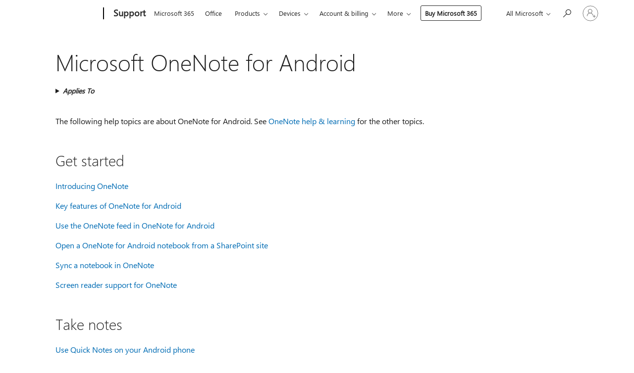

--- FILE ---
content_type: text/html; charset=utf-8
request_url: https://login.microsoftonline.com/common/oauth2/v2.0/authorize?client_id=ee272b19-4411-433f-8f28-5c13cb6fd407&redirect_uri=https%3A%2F%2Fsupport.microsoft.com%2Fsignin-oidc&response_type=code%20id_token&scope=openid%20profile%20offline_access&response_mode=form_post&nonce=639046922345326612.N2QxMzAzNjYtOTUxZi00MWVjLWIyOGItZGNhYTk4YzliMGI1YzJhYWY5YjEtN2I1ZS00NGVmLTkxYTgtZjgyZDI5MDFjMjk1&prompt=none&nopa=2&state=CfDJ8MF9taR5d3RHoynoKQkxN0CcK2UkVgHQbTt8gFnRFxxEZBcTpPOcMs2JPLV4Mig6QvyYLfHfvdBZkFZ_ixJTNU-_NgEBH61geWu0wxE3gvXhFbmob11U0ei_AKBXOZLo2Y57FwEmQHQbyHsZNB9UpXWBTpEC-Ou7Ra-xMrUayJh28D3GtkKgMx_X2qRKvtzFGK1UAS0KTWxhuNWwi1hb0fcKflggyQJO_wrv0RIMnFcj10vQrRFMWJ58OXNE3ewE1abSymjQGFU28xM9nQBeC30NFFDVtpqzUKFeyw9hyuIErUqZnE7_8SiMnC6ATJJDv9ZJyGdm7T3q19CgT2ZsV0yAvg2IKE5zXQgRM6MLwtAh&x-client-SKU=ID_NET8_0&x-client-ver=8.12.1.0&sso_reload=true
body_size: 9999
content:


<!-- Copyright (C) Microsoft Corporation. All rights reserved. -->
<!DOCTYPE html>
<html>
<head>
    <title>Redirecting</title>
    <meta http-equiv="Content-Type" content="text/html; charset=UTF-8">
    <meta http-equiv="X-UA-Compatible" content="IE=edge">
    <meta name="viewport" content="width=device-width, initial-scale=1.0, maximum-scale=2.0, user-scalable=yes">
    <meta http-equiv="Pragma" content="no-cache">
    <meta http-equiv="Expires" content="-1">
    <meta name="PageID" content="FetchSessions" />
    <meta name="SiteID" content="" />
    <meta name="ReqLC" content="1033" />
    <meta name="LocLC" content="en-US" />

    
<meta name="robots" content="none" />

<script type="text/javascript" nonce='-YMNoZbx_I4KOXk8sHJU1g'>//<![CDATA[
$Config={"urlGetCredentialType":"https://login.microsoftonline.com/common/GetCredentialType?mkt=en-US","urlGoToAADError":"https://login.live.com/oauth20_authorize.srf?client_id=ee272b19-4411-433f-8f28-5c13cb6fd407\u0026scope=openid+profile+offline_access\u0026redirect_uri=https%3a%2f%2fsupport.microsoft.com%2fsignin-oidc\u0026response_type=code+id_token\u0026state=[base64]\u0026response_mode=form_post\u0026nonce=639046922345326612.N2QxMzAzNjYtOTUxZi00MWVjLWIyOGItZGNhYTk4YzliMGI1YzJhYWY5YjEtN2I1ZS00NGVmLTkxYTgtZjgyZDI5MDFjMjk1\u0026prompt=none\u0026x-client-SKU=ID_NET8_0\u0026x-client-Ver=8.12.1.0\u0026uaid=9565befc31754316b46a4d7afb2e9abe\u0026msproxy=1\u0026issuer=mso\u0026tenant=common\u0026ui_locales=en-US\u0026epctrc=FTsA3T2Jeed7Xeg6XhZw5BvhvGEq1fxetIpVwJ5VhHg%3d9%3a1%3aCANARY%3aPFQkZYi%2bv%2bzpd2mUs7%2f68h7IFXDkjss6C6cEf0mNs9g%3d\u0026epct=[base64]\u0026jshs=0\u0026nopa=2","urlAppError":"https://support.microsoft.com/signin-oidc","oAppRedirectErrorPostParams":{"error":"interaction_required","error_description":"Session information is not sufficient for single-sign-on.","state":"[base64]"},"iMaxStackForKnockoutAsyncComponents":10000,"fShowButtons":true,"urlCdn":"https://aadcdn.msftauth.net/shared/1.0/","urlDefaultFavicon":"https://aadcdn.msftauth.net/shared/1.0/content/images/favicon_a_eupayfgghqiai7k9sol6lg2.ico","urlPost":"/common/login","iPawnIcon":0,"sPOST_Username":"","fEnableNumberMatching":true,"sFT":"[base64]","sFTName":"flowToken","sCtx":"[base64]","fEnableOneDSClientTelemetry":true,"urlReportPageLoad":"https://login.microsoftonline.com/common/instrumentation/reportpageload?mkt=en-US","dynamicTenantBranding":null,"staticTenantBranding":null,"oAppCobranding":{},"iBackgroundImage":4,"arrSessions":[],"urlMsaStaticMeControl":"https://login.live.com/Me.htm?v=3","fApplicationInsightsEnabled":false,"iApplicationInsightsEnabledPercentage":0,"urlSetDebugMode":"https://login.microsoftonline.com/common/debugmode","fEnableCssAnimation":true,"fDisableAnimationIfAnimationEndUnsupported":true,"fSsoFeasible":true,"fAllowGrayOutLightBox":true,"fProvideV2SsoImprovements":true,"fUseMsaSessionState":true,"fIsRemoteNGCSupported":true,"urlLogin":"https://login.microsoftonline.com/common/reprocess?ctx=[base64]","urlDssoStatus":"https://login.microsoftonline.com/common/instrumentation/dssostatus","iSessionPullType":3,"fUseSameSite":true,"iAllowedIdentities":2,"isGlobalTenant":true,"uiflavor":1001,"fShouldPlatformKeyBeSuppressed":true,"fLoadStringCustomizationPromises":true,"fUseAlternateTextForSwitchToCredPickerLink":true,"fOfflineAccountVisible":false,"fEnableUserStateFix":true,"fShowAccessPassPeek":true,"fUpdateSessionPollingLogic":true,"fEnableShowPickerCredObservable":true,"fFetchSessionsSkipDsso":true,"fIsCiamUserFlowUxNewLogicEnabled":true,"fUseNonMicrosoftDefaultBrandingForCiam":true,"sCompanyDisplayName":"Microsoft Services","fRemoveCustomCss":true,"fFixUICrashForApiRequestHandler":true,"fShowUpdatedKoreanPrivacyFooter":true,"fUsePostCssHotfix":true,"fFixUserFlowBranding":true,"fEnablePasskeyNullFix":true,"fEnableRefreshCookiesFix":true,"fEnableWebNativeBridgeInterstitialUx":true,"fEnableWindowParentingFix":true,"fEnableNativeBridgeErrors":true,"urlAcmaServerPath":"https://login.microsoftonline.com","sTenantId":"common","sMkt":"en-US","fIsDesktop":true,"fUpdateConfigInit":true,"fLogDisallowedCssProperties":true,"fDisallowExternalFonts":true,"scid":1013,"hpgact":1800,"hpgid":7,"apiCanary":"[base64]","canary":"FTsA3T2Jeed7Xeg6XhZw5BvhvGEq1fxetIpVwJ5VhHg=9:1:CANARY:PFQkZYi+v+zpd2mUs7/68h7IFXDkjss6C6cEf0mNs9g=","sCanaryTokenName":"canary","fSkipRenderingNewCanaryToken":false,"fEnableNewCsrfProtection":true,"correlationId":"9565befc-3175-4316-b46a-4d7afb2e9abe","sessionId":"9403c7d4-81cf-4287-a234-4c4db5f03b00","sRingId":"R3","locale":{"mkt":"en-US","lcid":1033},"slMaxRetry":2,"slReportFailure":true,"strings":{"desktopsso":{"authenticatingmessage":"Trying to sign you in"}},"enums":{"ClientMetricsModes":{"None":0,"SubmitOnPost":1,"SubmitOnRedirect":2,"InstrumentPlt":4}},"urls":{"instr":{"pageload":"https://login.microsoftonline.com/common/instrumentation/reportpageload","dssostatus":"https://login.microsoftonline.com/common/instrumentation/dssostatus"}},"browser":{"ltr":1,"Chrome":1,"_Mac":1,"_M131":1,"_D0":1,"Full":1,"RE_WebKit":1,"b":{"name":"Chrome","major":131,"minor":0},"os":{"name":"OSX","version":"10.15.7"},"V":"131.0"},"watson":{"url":"/common/handlers/watson","bundle":"https://aadcdn.msftauth.net/ests/2.1/content/cdnbundles/watson.min_q5ptmu8aniymd4ftuqdkda2.js","sbundle":"https://aadcdn.msftauth.net/ests/2.1/content/cdnbundles/watsonsupportwithjquery.3.5.min_dc940oomzau4rsu8qesnvg2.js","fbundle":"https://aadcdn.msftauth.net/ests/2.1/content/cdnbundles/frameworksupport.min_oadrnc13magb009k4d20lg2.js","resetErrorPeriod":5,"maxCorsErrors":-1,"maxInjectErrors":5,"maxErrors":10,"maxTotalErrors":3,"expSrcs":["https://login.microsoftonline.com","https://aadcdn.msauth.net/","https://aadcdn.msftauth.net/",".login.microsoftonline.com"],"envErrorRedirect":true,"envErrorUrl":"/common/handlers/enverror"},"loader":{"cdnRoots":["https://aadcdn.msauth.net/","https://aadcdn.msftauth.net/"],"logByThrowing":true},"serverDetails":{"slc":"ProdSlices","dc":"WUS3","ri":"PH1XXXX","ver":{"v":[2,1,23228,7]},"rt":"2026-01-22T15:23:56","et":21},"clientEvents":{"enabled":true,"telemetryEnabled":true,"useOneDSEventApi":true,"flush":60000,"autoPost":true,"autoPostDelay":1000,"minEvents":1,"maxEvents":1,"pltDelay":500,"appInsightsConfig":{"instrumentationKey":"69adc3c768bd4dc08c19416121249fcc-66f1668a-797b-4249-95e3-6c6651768c28-7293","webAnalyticsConfiguration":{"autoCapture":{"jsError":true}}},"defaultEventName":"IDUX_ESTSClientTelemetryEvent_WebWatson","serviceID":3,"endpointUrl":""},"fApplyAsciiRegexOnInput":true,"country":"US","fBreakBrandingSigninString":true,"bsso":{"states":{"START":"start","INPROGRESS":"in-progress","END":"end","END_SSO":"end-sso","END_USERS":"end-users"},"nonce":"AwABEgEAAAADAOz_BQD0_9166sxWr7cO-eFYukSj90XugJnnarfz6MZHT3XfRvpXbRmFBvDfuv8tdWKGiN3RARPzF0Hp0Q5R0HkEb1eUc2AgAA","overallTimeoutMs":4000,"telemetry":{"type":"ChromeSsoTelemetry","nonce":"AwABDwEAAAADAOz_BQD0_3fubfI-obPwyrZClqsK2kFoJ5OBWevHjg43RfDAsf9qwj73HvjynoVVVK0cCdGdTEwIj1OlZkXpKDv5IVG9NLiDEd-DLxasiERdWZI57zkVIAA","reportStates":[]},"redirectEndStates":["end"],"cookieNames":{"aadSso":"AADSSO","winSso":"ESTSSSO","ssoTiles":"ESTSSSOTILES","ssoPulled":"SSOCOOKIEPULLED","userList":"ESTSUSERLIST"},"type":"chrome","reason":"Pull suppressed because it was already attempted and the current URL was reloaded."},"urlNoCookies":"https://login.microsoftonline.com/cookiesdisabled","fTrimChromeBssoUrl":true,"inlineMode":5,"fShowCopyDebugDetailsLink":true,"fTenantBrandingCdnAddEventHandlers":true,"fAddTryCatchForIFrameRedirects":true};
//]]></script> 
<script type="text/javascript" nonce='-YMNoZbx_I4KOXk8sHJU1g'>//<![CDATA[
!function(){var e=window,r=e.$Debug=e.$Debug||{},t=e.$Config||{};if(!r.appendLog){var n=[],o=0;r.appendLog=function(e){var r=t.maxDebugLog||25,i=(new Date).toUTCString()+":"+e;n.push(o+":"+i),n.length>r&&n.shift(),o++},r.getLogs=function(){return n}}}(),function(){function e(e,r){function t(i){var a=e[i];if(i<n-1){return void(o.r[a]?t(i+1):o.when(a,function(){t(i+1)}))}r(a)}var n=e.length;t(0)}function r(e,r,i){function a(){var e=!!s.method,o=e?s.method:i[0],a=s.extraArgs||[],u=n.$WebWatson;try{
var c=t(i,!e);if(a&&a.length>0){for(var d=a.length,l=0;l<d;l++){c.push(a[l])}}o.apply(r,c)}catch(e){return void(u&&u.submitFromException&&u.submitFromException(e))}}var s=o.r&&o.r[e];return r=r||this,s&&(s.skipTimeout?a():n.setTimeout(a,0)),s}function t(e,r){return Array.prototype.slice.call(e,r?1:0)}var n=window;n.$Do||(n.$Do={"q":[],"r":[],"removeItems":[],"lock":0,"o":[]});var o=n.$Do;o.when=function(t,n){function i(e){r(e,a,s)||o.q.push({"id":e,"c":a,"a":s})}var a=0,s=[],u=1;"function"==typeof n||(a=n,
u=2);for(var c=u;c<arguments.length;c++){s.push(arguments[c])}t instanceof Array?e(t,i):i(t)},o.register=function(e,t,n){if(!o.r[e]){o.o.push(e);var i={};if(t&&(i.method=t),n&&(i.skipTimeout=n),arguments&&arguments.length>3){i.extraArgs=[];for(var a=3;a<arguments.length;a++){i.extraArgs.push(arguments[a])}}o.r[e]=i,o.lock++;try{for(var s=0;s<o.q.length;s++){var u=o.q[s];u.id==e&&r(e,u.c,u.a)&&o.removeItems.push(u)}}catch(e){throw e}finally{if(0===--o.lock){for(var c=0;c<o.removeItems.length;c++){
for(var d=o.removeItems[c],l=0;l<o.q.length;l++){if(o.q[l]===d){o.q.splice(l,1);break}}}o.removeItems=[]}}}},o.unregister=function(e){o.r[e]&&delete o.r[e]}}(),function(e,r){function t(){if(!a){if(!r.body){return void setTimeout(t)}a=!0,e.$Do.register("doc.ready",0,!0)}}function n(){if(!s){if(!r.body){return void setTimeout(n)}t(),s=!0,e.$Do.register("doc.load",0,!0),i()}}function o(e){(r.addEventListener||"load"===e.type||"complete"===r.readyState)&&t()}function i(){
r.addEventListener?(r.removeEventListener("DOMContentLoaded",o,!1),e.removeEventListener("load",n,!1)):r.attachEvent&&(r.detachEvent("onreadystatechange",o),e.detachEvent("onload",n))}var a=!1,s=!1;if("complete"===r.readyState){return void setTimeout(n)}!function(){r.addEventListener?(r.addEventListener("DOMContentLoaded",o,!1),e.addEventListener("load",n,!1)):r.attachEvent&&(r.attachEvent("onreadystatechange",o),e.attachEvent("onload",n))}()}(window,document),function(){function e(){
return f.$Config||f.ServerData||{}}function r(e,r){var t=f.$Debug;t&&t.appendLog&&(r&&(e+=" '"+(r.src||r.href||"")+"'",e+=", id:"+(r.id||""),e+=", async:"+(r.async||""),e+=", defer:"+(r.defer||"")),t.appendLog(e))}function t(){var e=f.$B;if(void 0===d){if(e){d=e.IE}else{var r=f.navigator.userAgent;d=-1!==r.indexOf("MSIE ")||-1!==r.indexOf("Trident/")}}return d}function n(){var e=f.$B;if(void 0===l){if(e){l=e.RE_Edge}else{var r=f.navigator.userAgent;l=-1!==r.indexOf("Edge")}}return l}function o(e){
var r=e.indexOf("?"),t=r>-1?r:e.length,n=e.lastIndexOf(".",t);return e.substring(n,n+v.length).toLowerCase()===v}function i(){var r=e();return(r.loader||{}).slReportFailure||r.slReportFailure||!1}function a(){return(e().loader||{}).redirectToErrorPageOnLoadFailure||!1}function s(){return(e().loader||{}).logByThrowing||!1}function u(e){if(!t()&&!n()){return!1}var r=e.src||e.href||"";if(!r){return!0}if(o(r)){var i,a,s;try{i=e.sheet,a=i&&i.cssRules,s=!1}catch(e){s=!0}if(i&&!a&&s){return!0}
if(i&&a&&0===a.length){return!0}}return!1}function c(){function t(e){g.getElementsByTagName("head")[0].appendChild(e)}function n(e,r,t,n){var u=null;return u=o(e)?i(e):"script"===n.toLowerCase()?a(e):s(e,n),r&&(u.id=r),"function"==typeof u.setAttribute&&(u.setAttribute("crossorigin","anonymous"),t&&"string"==typeof t&&u.setAttribute("integrity",t)),u}function i(e){var r=g.createElement("link");return r.rel="stylesheet",r.type="text/css",r.href=e,r}function a(e){
var r=g.createElement("script"),t=g.querySelector("script[nonce]");if(r.type="text/javascript",r.src=e,r.defer=!1,r.async=!1,t){var n=t.nonce||t.getAttribute("nonce");r.setAttribute("nonce",n)}return r}function s(e,r){var t=g.createElement(r);return t.src=e,t}function d(e,r){if(e&&e.length>0&&r){for(var t=0;t<e.length;t++){if(-1!==r.indexOf(e[t])){return!0}}}return!1}function l(r){if(e().fTenantBrandingCdnAddEventHandlers){var t=d(E,r)?E:b;if(!(t&&t.length>1)){return r}for(var n=0;n<t.length;n++){
if(-1!==r.indexOf(t[n])){var o=t[n+1<t.length?n+1:0],i=r.substring(t[n].length);return"https://"!==t[n].substring(0,"https://".length)&&(o="https://"+o,i=i.substring("https://".length)),o+i}}return r}if(!(b&&b.length>1)){return r}for(var a=0;a<b.length;a++){if(0===r.indexOf(b[a])){return b[a+1<b.length?a+1:0]+r.substring(b[a].length)}}return r}function f(e,t,n,o){if(r("[$Loader]: "+(L.failMessage||"Failed"),o),w[e].retry<y){return w[e].retry++,h(e,t,n),void c._ReportFailure(w[e].retry,w[e].srcPath)}n&&n()}
function v(e,t,n,o){if(u(o)){return f(e,t,n,o)}r("[$Loader]: "+(L.successMessage||"Loaded"),o),h(e+1,t,n);var i=w[e].onSuccess;"function"==typeof i&&i(w[e].srcPath)}function h(e,o,i){if(e<w.length){var a=w[e];if(!a||!a.srcPath){return void h(e+1,o,i)}a.retry>0&&(a.srcPath=l(a.srcPath),a.origId||(a.origId=a.id),a.id=a.origId+"_Retry_"+a.retry);var s=n(a.srcPath,a.id,a.integrity,a.tagName);s.onload=function(){v(e,o,i,s)},s.onerror=function(){f(e,o,i,s)},s.onreadystatechange=function(){
"loaded"===s.readyState?setTimeout(function(){v(e,o,i,s)},500):"complete"===s.readyState&&v(e,o,i,s)},t(s),r("[$Loader]: Loading '"+(a.srcPath||"")+"', id:"+(a.id||""))}else{o&&o()}}var p=e(),y=p.slMaxRetry||2,m=p.loader||{},b=m.cdnRoots||[],E=m.tenantBrandingCdnRoots||[],L=this,w=[];L.retryOnError=!0,L.successMessage="Loaded",L.failMessage="Error",L.Add=function(e,r,t,n,o,i){e&&w.push({"srcPath":e,"id":r,"retry":n||0,"integrity":t,"tagName":o||"script","onSuccess":i})},L.AddForReload=function(e,r){
var t=e.src||e.href||"";L.Add(t,"AddForReload",e.integrity,1,e.tagName,r)},L.AddIf=function(e,r,t){e&&L.Add(r,t)},L.Load=function(e,r){h(0,e,r)}}var d,l,f=window,g=f.document,v=".css";c.On=function(e,r,t){if(!e){throw"The target element must be provided and cannot be null."}r?c.OnError(e,t):c.OnSuccess(e,t)},c.OnSuccess=function(e,t){if(!e){throw"The target element must be provided and cannot be null."}if(u(e)){return c.OnError(e,t)}var n=e.src||e.href||"",o=i(),s=a();r("[$Loader]: Loaded",e);var d=new c
;d.failMessage="Reload Failed",d.successMessage="Reload Success",d.Load(null,function(){if(o){throw"Unexpected state. ResourceLoader.Load() failed despite initial load success. ['"+n+"']"}s&&(document.location.href="/error.aspx?err=504")})},c.OnError=function(e,t){var n=e.src||e.href||"",o=i(),s=a();if(!e){throw"The target element must be provided and cannot be null."}r("[$Loader]: Failed",e);var u=new c;u.failMessage="Reload Failed",u.successMessage="Reload Success",u.AddForReload(e,t),
u.Load(null,function(){if(o){throw"Failed to load external resource ['"+n+"']"}s&&(document.location.href="/error.aspx?err=504")}),c._ReportFailure(0,n)},c._ReportFailure=function(e,r){if(s()&&!t()){throw"[Retry "+e+"] Failed to load external resource ['"+r+"'], reloading from fallback CDN endpoint"}},f.$Loader=c}(),function(){function e(){if(!E){var e=new h.$Loader;e.AddIf(!h.jQuery,y.sbundle,"WebWatson_DemandSupport"),y.sbundle=null,delete y.sbundle,e.AddIf(!h.$Api,y.fbundle,"WebWatson_DemandFramework"),
y.fbundle=null,delete y.fbundle,e.Add(y.bundle,"WebWatson_DemandLoaded"),e.Load(r,t),E=!0}}function r(){if(h.$WebWatson){if(h.$WebWatson.isProxy){return void t()}m.when("$WebWatson.full",function(){for(;b.length>0;){var e=b.shift();e&&h.$WebWatson[e.cmdName].apply(h.$WebWatson,e.args)}})}}function t(){if(!h.$WebWatson||h.$WebWatson.isProxy){if(!L&&JSON){try{var e=new XMLHttpRequest;e.open("POST",y.url),e.setRequestHeader("Accept","application/json"),
e.setRequestHeader("Content-Type","application/json; charset=UTF-8"),e.setRequestHeader("canary",p.apiCanary),e.setRequestHeader("client-request-id",p.correlationId),e.setRequestHeader("hpgid",p.hpgid||0),e.setRequestHeader("hpgact",p.hpgact||0);for(var r=-1,t=0;t<b.length;t++){if("submit"===b[t].cmdName){r=t;break}}var o=b[r]?b[r].args||[]:[],i={"sr":y.sr,"ec":"Failed to load external resource [Core Watson files]","wec":55,"idx":1,"pn":p.pgid||"","sc":p.scid||0,"hpg":p.hpgid||0,
"msg":"Failed to load external resource [Core Watson files]","url":o[1]||"","ln":0,"ad":0,"an":!1,"cs":"","sd":p.serverDetails,"ls":null,"diag":v(y)};e.send(JSON.stringify(i))}catch(e){}L=!0}y.loadErrorUrl&&window.location.assign(y.loadErrorUrl)}n()}function n(){b=[],h.$WebWatson=null}function o(r){return function(){var t=arguments;b.push({"cmdName":r,"args":t}),e()}}function i(){var e=["foundException","resetException","submit"],r=this;r.isProxy=!0;for(var t=e.length,n=0;n<t;n++){var i=e[n];i&&(r[i]=o(i))}
}function a(e,r,t,n,o,i,a){var s=h.event;return i||(i=l(o||s,a?a+2:2)),h.$Debug&&h.$Debug.appendLog&&h.$Debug.appendLog("[WebWatson]:"+(e||"")+" in "+(r||"")+" @ "+(t||"??")),$.submit(e,r,t,n,o||s,i,a)}function s(e,r){return{"signature":e,"args":r,"toString":function(){return this.signature}}}function u(e){for(var r=[],t=e.split("\n"),n=0;n<t.length;n++){r.push(s(t[n],[]))}return r}function c(e){for(var r=[],t=e.split("\n"),n=0;n<t.length;n++){var o=s(t[n],[]);t[n+1]&&(o.signature+="@"+t[n+1],n++),r.push(o)
}return r}function d(e){if(!e){return null}try{if(e.stack){return u(e.stack)}if(e.error){if(e.error.stack){return u(e.error.stack)}}else if(window.opera&&e.message){return c(e.message)}}catch(e){}return null}function l(e,r){var t=[];try{for(var n=arguments.callee;r>0;){n=n?n.caller:n,r--}for(var o=0;n&&o<w;){var i="InvalidMethod()";try{i=n.toString()}catch(e){}var a=[],u=n.args||n.arguments;if(u){for(var c=0;c<u.length;c++){a[c]=u[c]}}t.push(s(i,a)),n=n.caller,o++}}catch(e){t.push(s(e.toString(),[]))}
var l=d(e);return l&&(t.push(s("--- Error Event Stack -----------------",[])),t=t.concat(l)),t}function f(e){if(e){try{var r=/function (.{1,})\(/,t=r.exec(e.constructor.toString());return t&&t.length>1?t[1]:""}catch(e){}}return""}function g(e){if(e){try{if("string"!=typeof e&&JSON&&JSON.stringify){var r=f(e),t=JSON.stringify(e);return t&&"{}"!==t||(e.error&&(e=e.error,r=f(e)),(t=JSON.stringify(e))&&"{}"!==t||(t=e.toString())),r+":"+t}}catch(e){}}return""+(e||"")}function v(e){var r=[];try{
if(jQuery?(r.push("jQuery v:"+jQuery().jquery),jQuery.easing?r.push("jQuery.easing:"+JSON.stringify(jQuery.easing)):r.push("jQuery.easing is not defined")):r.push("jQuery is not defined"),e&&e.expectedVersion&&r.push("Expected jQuery v:"+e.expectedVersion),m){var t,n="";for(t=0;t<m.o.length;t++){n+=m.o[t]+";"}for(r.push("$Do.o["+n+"]"),n="",t=0;t<m.q.length;t++){n+=m.q[t].id+";"}r.push("$Do.q["+n+"]")}if(h.$Debug&&h.$Debug.getLogs){var o=h.$Debug.getLogs();o&&o.length>0&&(r=r.concat(o))}if(b){
for(var i=0;i<b.length;i++){var a=b[i];if(a&&"submit"===a.cmdName){try{if(JSON&&JSON.stringify){var s=JSON.stringify(a);s&&r.push(s)}}catch(e){r.push(g(e))}}}}}catch(e){r.push(g(e))}return r}var h=window,p=h.$Config||{},y=p.watson,m=h.$Do;if(!h.$WebWatson&&y){var b=[],E=!1,L=!1,w=10,$=h.$WebWatson=new i;$.CB={},$._orgErrorHandler=h.onerror,h.onerror=a,$.errorHooked=!0,m.when("jQuery.version",function(e){y.expectedVersion=e}),m.register("$WebWatson")}}(),function(){function e(e,r){
for(var t=r.split("."),n=t.length,o=0;o<n&&null!==e&&void 0!==e;){e=e[t[o++]]}return e}function r(r){var t=null;return null===u&&(u=e(i,"Constants")),null!==u&&r&&(t=e(u,r)),null===t||void 0===t?"":t.toString()}function t(t){var n=null;return null===a&&(a=e(i,"$Config.strings")),null!==a&&t&&(n=e(a,t.toLowerCase())),null!==n&&void 0!==n||(n=r(t)),null===n||void 0===n?"":n.toString()}function n(e,r){var n=null;return e&&r&&r[e]&&(n=t("errors."+r[e])),n||(n=t("errors."+e)),n||(n=t("errors."+c)),n||(n=t(c)),n}
function o(t){var n=null;return null===s&&(s=e(i,"$Config.urls")),null!==s&&t&&(n=e(s,t.toLowerCase())),null!==n&&void 0!==n||(n=r(t)),null===n||void 0===n?"":n.toString()}var i=window,a=null,s=null,u=null,c="GENERIC_ERROR";i.GetString=t,i.GetErrorString=n,i.GetUrl=o}(),function(){var e=window,r=e.$Config||{};e.$B=r.browser||{}}(),function(){function e(e,r,t){e&&e.addEventListener?e.addEventListener(r,t):e&&e.attachEvent&&e.attachEvent("on"+r,t)}function r(r,t){e(document.getElementById(r),"click",t)}
function t(r,t){var n=document.getElementsByName(r);n&&n.length>0&&e(n[0],"click",t)}var n=window;n.AddListener=e,n.ClickEventListenerById=r,n.ClickEventListenerByName=t}();
//]]></script> 
<script type="text/javascript" nonce='-YMNoZbx_I4KOXk8sHJU1g'>//<![CDATA[
!function(t,e){!function(){var n=e.getElementsByTagName("head")[0];n&&n.addEventListener&&(n.addEventListener("error",function(e){null!==e.target&&"cdn"===e.target.getAttribute("data-loader")&&t.$Loader.OnError(e.target)},!0),n.addEventListener("load",function(e){null!==e.target&&"cdn"===e.target.getAttribute("data-loader")&&t.$Loader.OnSuccess(e.target)},!0))}()}(window,document);
//]]></script>
    <script type="text/javascript" nonce='-YMNoZbx_I4KOXk8sHJU1g'>
        ServerData = $Config;
    </script>

    <script data-loader="cdn" crossorigin="anonymous" src="https://aadcdn.msftauth.net/shared/1.0/content/js/FetchSessions_Core_Zrgqf3NDZY6QoRSGjvZAAQ2.js" integrity='sha384-ZiCm7FNkvHCzGABuQsNqI+NbQpuukT8O8DH+5NRo+GBSrdhUPzoMJLcFvVj8ky+R' nonce='-YMNoZbx_I4KOXk8sHJU1g'></script>

</head>
<body data-bind="defineGlobals: ServerData" style="display: none">
</body>
</html>